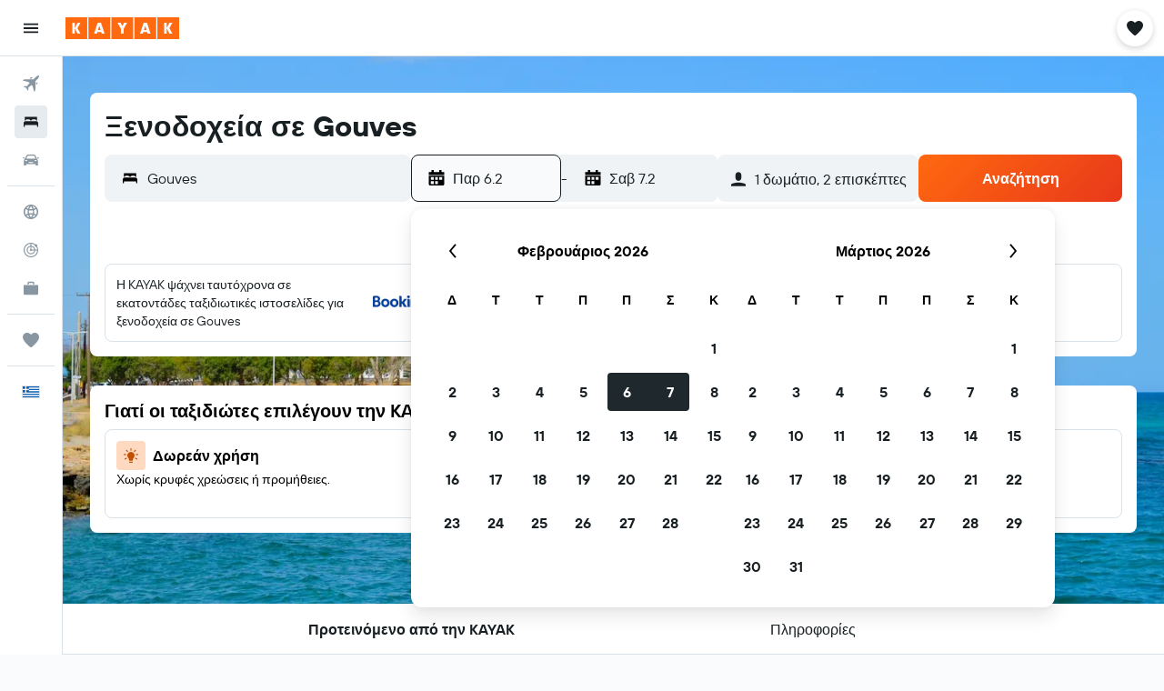

--- FILE ---
content_type: image/svg+xml
request_url: https://www.gr.kayak.com/res/images/@r9/kameleon-icons/fill/utilities/poi.svg?v=5e6a21e1f597f67165c3641fb861408816a82a49&cluster=5
body_size: -159
content:
<svg xmlns="http://www.w3.org/2000/svg" viewBox="0 0 200 200" fill="currentColor"><path d="M159.713 20c-16.994 0-13.475 13.996-13.475 32.002h-31.555V31.446c0-6.321-5.053-11.446-11.287-11.446c-23.545 0-20.268 4.276-20.268 32.002H51.574V31.446c0-15.133-22.574-15.153-22.574 0V180h39.445v-30.19c0-17.327 12.795-32.859 29.858-33.765c18.198-.967 33.253 13.711 33.253 31.954V180H171V31.446C171 25.125 165.947 20 159.713 20z"/></svg>